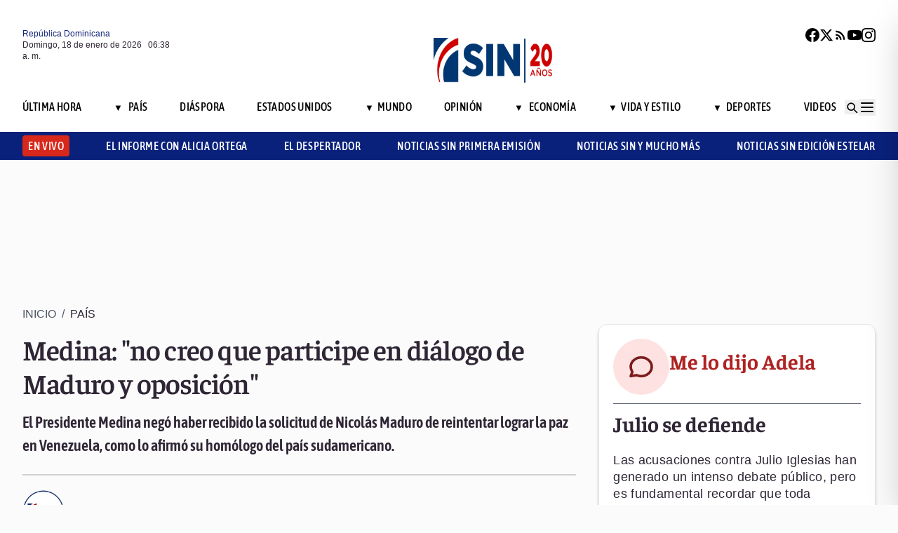

--- FILE ---
content_type: text/html; charset=utf-8
request_url: https://noticiassin.com/bloque-me-lo-dijo-adela?v=1768718286092
body_size: 526
content:
<!--blob 01/18/2026 02:38:06.678 a. m. --><!--publishThread: 07:11:00.918 AM  --><div class="bg-white rounded-xl shadow-[0_4px_4px_rgba(0,0,0,0.2)] border p-5 space-y-3 "><div class="flex items-center gap-3 mb-2"><div class="bg-red-100 rounded-full w-20 h-20 flex items-center justify-center"><svg xmlns="http://www.w3.org/2000/svg" class="w-10 h-10" viewBox="0 0 24 24"
                        fill="none" stroke="currentColor" stroke-width="2.2" stroke-linecap="round"
                        stroke-linejoin="round"><path
                            d="M21 12c0 4.418-4.03 8-9 8a9.77 9.77 0 01-4-.84L3 20l1.4-3.6A8.976 8.976 0 013 12c0-4.418 4.03-8 9-8s9 3.582 9 8z"
                            stroke="#7B1C1C" /></svg></div><a href="/julio-se-defiende-2027365" title="Julio se defiende"><h2 class="font-bold text-[30px] leading-[32px] tracking-[0%] text-[#AF2323] font-faustina pb-4">Me lo dijo Adela</h2></a></div><hr class="border-t border-gray-800 border-opacity-70"><div class="space-y-2"><h2 class="font-bold text-[30px] leading-[32px] tracking-[0%] text-[#2F2635] font-faustina pb-4">
                    Julio se defiende
                </h2><p class="font-normal text-[18px] leading-[24px] tracking-[0.02em] text-[#2F2635] font-source">
                    Las acusaciones contra Julio Iglesias han generado un intenso debate p&uacute;blico, pero es fundamental recordar que toda persona tiene derecho a defenderse y a que se respete su presunci&oacute;n de inocencia. 
En su declaraci&oacute;n, el artista niega haber abusado, coaccionado o faltado al respeto a ninguna mujer y asegura que est&aacute; preparado para presentar su defensa completa. 
Su mensaje, en el que afirma querer proteger su dignidad ante lo que considera un agravio grave, refleja la importancia de permitir que los hechos se esclarezcan con rigor y justicia.
                </p></div><a href="/noticias-listado/20260116" title="16 enero 2026"><p class="font-normal text-[12px] leading-[14px] tracking-[0%] text-[#2F2635] font-source" style="text-transform: capitalize">
                16 enero 2026
            </p></a></div>
    


--- FILE ---
content_type: text/html; charset=utf-8
request_url: https://noticiassin.com/bloque-auspiciado?v=1768718286092
body_size: 450
content:
<!--blob 01/18/2026 02:38:06.609 a. m. --><!--publishThread: 04:07:15.842 PM  --><div class="border-t border-t-4 border-gray-700 pt-4 space-y-4"><div class="overflow-hidden border border[#6F0023]  shadow-md"><a href="/dida-destaca-sentencia-que-condena-clinica-a-10-millones-2027390" title="DIDA destaca sentencia que condena cl&iacute;nica a 10 millones por no atender en emergencia"><img src="https://noticiassin.blob.core.windows.net/images/2026/01/16/dida-destaca-sentencia-que-condena-clinica-a-10-millones-cefe04a0-focus-0-0-589-331.webp" alt="DIDA destaca sentencia que condena cl&iacute;nica a 10 millones por no atender en emergencia" class="w-full h-auto" width="392" height="220"></a><div class="p-4 space-y-2"><h2 class="font-semibold text-[20px] leading-[24px] tracking-[0%] text-[#2F2635] font-asap"><a href="/dida-destaca-sentencia-que-condena-clinica-a-10-millones-2027390" title="DIDA destaca sentencia que condena cl&iacute;nica a 10 millones por no atender en emergencia">DIDA destaca sentencia que condena cl&iacute;nica a 10 millones por no atender en emergencia</a></h2><a href="/dida-destaca-sentencia-que-condena-clinica-a-10-millones-2027390" title="DIDA destaca sentencia que condena cl&iacute;nica a 10 millones por no atender en emergencia"><p class="font-normal text-[18px] leading-[24px] tracking-[0.02em] text-[#2F2635] font-source">
                                La DIDA implementa servicio 24 horas para garantizar denuncias inmediatas y evitar negativas de atenci&oacute;n en em...
                                </p
                            </a></div></div><div class="overflow-hidden border border[#6F0023]  shadow-md"><a href="/pn-logra-detencion-por-estafa-en-rd-mediante-orden-judicial-2027350" title="Detienen joven buscado desde noviembre de 2025 por estafa de RD$56,000 mediante falsa venta de muebles"><img src="https://noticiassin.blob.core.windows.net/images/2026/01/16/policia-logra-detencion-por-estafa-en-rd-mediante-orden-judicial-a8f9c255-focus-0-0-589-331.webp" alt="Detienen joven buscado desde noviembre de 2025 por estafa de RD$56,000 mediante falsa venta de muebles" class="w-full h-auto" width="392" height="220"></a><div class="p-4 space-y-2"><h2 class="font-semibold text-[20px] leading-[24px] tracking-[0%] text-[#2F2635] font-asap"><a href="/pn-logra-detencion-por-estafa-en-rd-mediante-orden-judicial-2027350" title="Detienen joven buscado desde noviembre de 2025 por estafa de RD$56,000 mediante falsa venta de muebles">Detienen joven buscado desde noviembre de 2025 por estafa de RD$56,000 mediante falsa venta de muebles</a></h2><a href="/pn-logra-detencion-por-estafa-en-rd-mediante-orden-judicial-2027350" title="Detienen joven buscado desde noviembre de 2025 por estafa de RD$56,000 mediante falsa venta de muebles"><p class="font-normal text-[18px] leading-[24px] tracking-[0.02em] text-[#2F2635] font-source">
                                El detenido fue puesto a disposici&oacute;n del Ministerio P&uacute;blico para continuar con el proceso legal correspondient...
                                </p
                            </a></div></div><div class="overflow-hidden border border[#6F0023]  shadow-md"><a href="/velocidad-maxima-dinosaurios-sauropodos-y-mamuts-2027395" title="Los grandes dinosaurios y los mamuts eran m&aacute;s lentos de lo que se cre&iacute;a, seg&uacute;n un estudio"><img src="https://noticiassin.blob.core.windows.net/images/2026/01/16/velocidad-maxima-dinosaurios-sauropodos-y-mamuts-5a83d64c-focus-0-0-589-331.webp" alt="Los grandes dinosaurios y los mamuts eran m&aacute;s lentos de lo que se cre&iacute;a, seg&uacute;n un estudio" class="w-full h-auto" width="392" height="220"></a><div class="p-4 space-y-2"><h2 class="font-semibold text-[20px] leading-[24px] tracking-[0%] text-[#2F2635] font-asap"><a href="/velocidad-maxima-dinosaurios-sauropodos-y-mamuts-2027395" title="Los grandes dinosaurios y los mamuts eran m&aacute;s lentos de lo que se cre&iacute;a, seg&uacute;n un estudio">Los grandes dinosaurios y los mamuts eran m&aacute;s lentos de lo que se cre&iacute;a, seg&uacute;n un estudio</a></h2><a href="/velocidad-maxima-dinosaurios-sauropodos-y-mamuts-2027395" title="Los grandes dinosaurios y los mamuts eran m&aacute;s lentos de lo que se cre&iacute;a, seg&uacute;n un estudio"><p class="font-normal text-[18px] leading-[24px] tracking-[0.02em] text-[#2F2635] font-source">
                                La velocidad de marcha de los animales depende de m&uacute;ltiples factores, entre ellos su tipo de locomoci&oacute;n y su m...
                                </p
                            </a></div></div></div>
    


--- FILE ---
content_type: text/html; charset=utf-8
request_url: https://noticiassin.com/bloque-home-interiores?v=1768718286092
body_size: 1563
content:
<!--blob 01/18/2026 02:38:06.609 a. m. --><!--publishThread: 04:07:16.951 PM  --><div class="border-t border-t-4 border-gray-700 pt-4"><h2 class="font-bold text-[30px] leading-[32px] tracking-[0%] text-[#2F2635] font-faustina">En Portada</h2><a href="/seccion/pais" title="Imprudencias de motoristas agravan el caos del tr&aacute;nsito en el Gran Santo Domingo"><a href="/seccion/pais" title="Imprudencias de motoristas agravan el caos del tr&aacute;nsito en el Gran Santo Domingo"><h3 class="paddingtb-6 font-asap font-medium text-[16px] leading-[20px] tracking-[0.04em] uppercase text-[#AF2323] mb-[8px] mt-5">
                Pa&iacute;s
                </h3></a></a><a href="/imprudencias-motoristas-agravan-caos-vial-y-riesgos-2027528" title="Imprudencias de motoristas agravan el caos del tr&aacute;nsito en el Gran Santo Domingo"><h2 class="font-bold text-[30px] leading-[32px] tracking-[0%] text-[#2F2635] font-faustina pb-4">
                    Imprudencias de motoristas agravan el caos del tr&aacute;nsito en el Gran Santo Domingo
                </h2></a><p class="paddingtb-6 font-normal text-[12px] leading-[14px] tracking-[0%] text-[#2F2635] font-source mb-1"><a href="/noticias-listado/20260117" title="S&aacute;bado 17 de enero de 2026">S&aacute;bado 17 de enero de 2026</a></p><div class="relative"><a href="/imprudencias-motoristas-agravan-caos-vial-y-riesgos-2027528" title="Imprudencias de motoristas agravan el caos del tr&aacute;nsito en el Gran Santo Domingo"><img src="https://noticiassin.blob.core.windows.net/images/2025/12/30/motoristas-lideran-accidentes-en-crisis-vial-durante-fin-de-ano-19e273bd-focus-0-0-800-400.webp" alt="Imprudencias de motoristas agravan el caos del tr&aacute;nsito en el Gran Santo Domingo" class="w-full h-auto" width="394" height="197"></a></div></div><div class="border-t border-[#D1CFD3] pt-6 space-y-4"><div class="flex gap-4 items-start border-b border-[#D1CFD3] pb-3"><div class="flex-shrink-0 relative w-[50%]"><a href="/entrega-titulos-propiedad-neiba-beneficia-a-mas-de-2600-personas-2027526" title="Abinader entrega 517 t&iacute;tulos de propiedad en Neiba para familias beneficiadas"><img src="https://noticiassin.blob.core.windows.net/images/2026/01/17/entrega-titulos-propiedad-neiba-beneficia-a-mas-de-2600-personas-167785a8-focus-0-0-800-400.webp" alt="Abinader entrega 517 t&iacute;tulos de propiedad en Neiba para familias beneficiadas" class="w-full h-auto" width="197" height="99"></a></div><div class="flex-1 space-y-1"><a href="/seccion/pais" title="Abinader entrega 517 t&iacute;tulos de propiedad en Neiba para familias beneficiadas"> <p class="paddingtb-6 font-asap font-medium text-[16px] leading-[20px] tracking-[0.04em] uppercase text-[#9A3737]">Pa&iacute;s</p> </a><a href="/entrega-titulos-propiedad-neiba-beneficia-a-mas-de-2600-personas-2027526" title="Abinader entrega 517 t&iacute;tulos de propiedad en Neiba para familias beneficiadas"><h3 class="font-semibold text-[16px] leading-[20px] tracking-[0%] text-[#2F2635] font-source">
                            Abinader entrega 517 t&iacute;tulos de propiedad en Neiba para familias beneficiadas
                        </h3></a><p class="paddingtb-6 font-normal text-[12px] leading-[14px] tracking-[0%] text-[#2F2635] font-source"><a href="/noticias-listado/20260117" title="S&aacute;bado 17 de enero de 2026">S&aacute;bado 17 de enero de 2026</a></p></div></div><div class="flex gap-4 items-start border-b border-[#D1CFD3] pb-3"><div class="flex-shrink-0 relative w-[50%]"><a href="/la-inestabilidad-del-dolar-mantiene-en-alerta-a-comerciantes-2027527" title="La inestabilidad del d&oacute;lar mantiene en alerta a comerciantes y consumidores"><img src="https://noticiassin.blob.core.windows.net/images/2025/12/22/proyeccion-de-65-pesos-por-1-dolar-puede-impactar-tasas-en-ahorros-013d90c7-focus-0-0-800-400.webp" alt="La inestabilidad del d&oacute;lar mantiene en alerta a comerciantes y consumidores" class="w-full h-auto" width="197" height="99"></a></div><div class="flex-1 space-y-1"><a href="/seccion/pais" title="La inestabilidad del d&oacute;lar mantiene en alerta a comerciantes y consumidores"> <p class="paddingtb-6 font-asap font-medium text-[16px] leading-[20px] tracking-[0.04em] uppercase text-[#9A3737]">Pa&iacute;s</p> </a><a href="/la-inestabilidad-del-dolar-mantiene-en-alerta-a-comerciantes-2027527" title="La inestabilidad del d&oacute;lar mantiene en alerta a comerciantes y consumidores"><h3 class="font-semibold text-[16px] leading-[20px] tracking-[0%] text-[#2F2635] font-source">
                            La inestabilidad del d&oacute;lar mantiene en alerta a comerciantes y consumidores
                        </h3></a><p class="paddingtb-6 font-normal text-[12px] leading-[14px] tracking-[0%] text-[#2F2635] font-source"><a href="/noticias-listado/20260117" title="S&aacute;bado 17 de enero de 2026">S&aacute;bado 17 de enero de 2026</a></p></div></div><div class="flex gap-4 items-start border-b border-[#D1CFD3] pb-3"><div class="flex-shrink-0 relative w-[50%]"><a href="/amenazas-arancelarias-macron-2027520" title="Macron advierte a Trump de que las amenazas arancelarias son inaceptables"><img src="https://noticiassin.blob.core.windows.net/images/2026/01/17/amenazas-arancelarias-macron-580bb2ca-focus-0-0-800-400.webp" alt="Macron advierte a Trump de que las amenazas arancelarias son inaceptables" class="w-full h-auto" width="197" height="99"></a></div><div class="flex-1 space-y-1"><a href="/seccion/mundo" title="Macron advierte a Trump de que las amenazas arancelarias son inaceptables"> <p class="paddingtb-6 font-asap font-medium text-[16px] leading-[20px] tracking-[0.04em] uppercase text-[#9A3737]">Mundo</p> </a><a href="/amenazas-arancelarias-macron-2027520" title="Macron advierte a Trump de que las amenazas arancelarias son inaceptables"><h3 class="font-semibold text-[16px] leading-[20px] tracking-[0%] text-[#2F2635] font-source">
                            Macron advierte a Trump de que "las amenazas arancelarias son inaceptables"
                        </h3></a><p class="paddingtb-6 font-normal text-[12px] leading-[14px] tracking-[0%] text-[#2F2635] font-source"><a href="/noticias-listado/20260117" title="S&aacute;bado 17 de enero de 2026">S&aacute;bado 17 de enero de 2026</a></p></div></div></div><div class="grid grid-cols-2 gap-4  border-[#D1CFD3] pt-4"><div class="space-y-2"><div class="relative"><a href="/jornada-de-cartas-para-la-liberacion-de-nicolas-maduro-en-venezuela-2027519" title="Chavistas re&uacute;nen cartas para pedir la liberaci&oacute;n de Nicol&aacute;s Maduro y Cilia Flores"><img src="https://noticiassin.blob.core.windows.net/images/2026/01/17/jornada-de-cartas-para-la-liberacion-de-nicolas-maduro-en-venezuela-402604a7-focus-0-0-800-400.webp" alt="Chavistas re&uacute;nen cartas para pedir la liberaci&oacute;n de Nicol&aacute;s Maduro y Cilia Flores" class="w-full h-auto" width="189" height="95"></a></div><a href="/seccion/mundo" title="Chavistas re&uacute;nen cartas para pedir la liberaci&oacute;n de Nicol&aacute;s Maduro y Cilia Flores"> <p class="paddingtb-6 font-asap font-medium text-[16px] leading-[20px] tracking-[0.04em] uppercase text-[#9A3737]">Mundo</p></a><a href="/jornada-de-cartas-para-la-liberacion-de-nicolas-maduro-en-venezuela-2027519" title="Chavistas re&uacute;nen cartas para pedir la liberaci&oacute;n de Nicol&aacute;s Maduro y Cilia Flores"><h3 class="font-semibold text-[16px] leading-[20px] tracking-[0%] text-[#2F2635] font-source">
                        Chavistas re&uacute;nen cartas para pedir la liberaci&oacute;n de Nicol&aacute;s Maduro y Cilia Flores
                    </h3></a><p class="paddingtb-6 font-normal text-[12px] leading-[14px] tracking-[0%] text-[#2F2635] font-source"><a href="/noticias-listado/20260117" title="S&aacute;bado 17 de enero de 2026">S&aacute;bado 17 de enero de 2026</a></p></div><div class="space-y-2"><div class="relative"><a href="/cobertura-fitur-2026-noticias-sin-en-vivo-desde-madrid-2027447" title="Noticias SIN llevar&aacute; cobertura continua de Fitur 2026 desde Madrid"><img src="https://noticiassin.blob.core.windows.net/images/2026/01/16/cobertura-fitur-2026-noticias-sin-en-vivo-desde-madrid-82c3c7f2-focus-0-0-800-400.webp" alt="Noticias SIN llevar&aacute; cobertura continua de Fitur 2026 desde Madrid" class="w-full h-auto" width="189" height="95"></a></div><a href="/seccion/pais" title="Noticias SIN llevar&aacute; cobertura continua de Fitur 2026 desde Madrid"> <p class="paddingtb-6 font-asap font-medium text-[16px] leading-[20px] tracking-[0.04em] uppercase text-[#9A3737]">Pa&iacute;s</p></a><a href="/cobertura-fitur-2026-noticias-sin-en-vivo-desde-madrid-2027447" title="Noticias SIN llevar&aacute; cobertura continua de Fitur 2026 desde Madrid"><h3 class="font-semibold text-[16px] leading-[20px] tracking-[0%] text-[#2F2635] font-source">
                        Noticias SIN llevar&aacute; cobertura continua de Fitur 2026 desde Madrid
                    </h3></a><p class="paddingtb-6 font-normal text-[12px] leading-[14px] tracking-[0%] text-[#2F2635] font-source"><a href="/noticias-listado/20260116" title="Viernes 16 de enero de 2026">Viernes 16 de enero de 2026</a></p></div><div class="space-y-2"><div class="relative"><a href="/junta-ejecutiva-para-gaza-sin-coordinacion-con-israel-segun-netanyahu-2027514" title="Netanyahu dice que EEUU no coordin&oacute; con Israel el anuncio de la Junta Ejecutiva para Gaza"><img src="https://noticiassin.blob.core.windows.net/images/2026/01/17/junta-ejecutiva-para-gaza-sin-coordinacion-con-israel-segun-netanyahu-e2e1c5b2-focus-0-0-800-400.webp" alt="Netanyahu dice que EEUU no coordin&oacute; con Israel el anuncio de la Junta Ejecutiva para Gaza" class="w-full h-auto" width="189" height="95"></a></div><a href="/seccion/mundo" title="Netanyahu dice que EEUU no coordin&oacute; con Israel el anuncio de la Junta Ejecutiva para Gaza"> <p class="paddingtb-6 font-asap font-medium text-[16px] leading-[20px] tracking-[0.04em] uppercase text-[#9A3737]">Mundo</p></a><a href="/junta-ejecutiva-para-gaza-sin-coordinacion-con-israel-segun-netanyahu-2027514" title="Netanyahu dice que EEUU no coordin&oacute; con Israel el anuncio de la Junta Ejecutiva para Gaza"><h3 class="font-semibold text-[16px] leading-[20px] tracking-[0%] text-[#2F2635] font-source">
                        Netanyahu dice que EEUU no coordin&oacute; con Israel el anuncio de la Junta Ejecutiva para Gaza
                    </h3></a><p class="paddingtb-6 font-normal text-[12px] leading-[14px] tracking-[0%] text-[#2F2635] font-source"><a href="/noticias-listado/20260117" title="S&aacute;bado 17 de enero de 2026">S&aacute;bado 17 de enero de 2026</a></p></div><div class="space-y-2"><div class="relative"><a href="/trump-amenaza-con-aranceles-a-los-paises-europeos-2027506" title="Trump amenaza con aranceles a los pa&iacute;ses europeos que han enviado apoyo militar a Groenlandia"><img src="https://noticiassin.blob.core.windows.net/images/2026/01/15/uso-de-la-ley-de-insurreccion-en-minnesota-para-controlar-protestas-y-disturbios-598f5229-focus-0-0-800-400.webp" alt="Trump amenaza con aranceles a los pa&iacute;ses europeos que han enviado apoyo militar a Groenlandia" class="w-full h-auto" width="189" height="95"></a></div><a href="/seccion/mundo" title="Trump amenaza con aranceles a los pa&iacute;ses europeos que han enviado apoyo militar a Groenlandia"> <p class="paddingtb-6 font-asap font-medium text-[16px] leading-[20px] tracking-[0.04em] uppercase text-[#9A3737]">Mundo</p></a><a href="/trump-amenaza-con-aranceles-a-los-paises-europeos-2027506" title="Trump amenaza con aranceles a los pa&iacute;ses europeos que han enviado apoyo militar a Groenlandia"><h3 class="font-semibold text-[16px] leading-[20px] tracking-[0%] text-[#2F2635] font-source">
                        Trump amenaza con aranceles a los pa&iacute;ses europeos que han enviado apoyo militar a Groenlandia
                    </h3></a><p class="paddingtb-6 font-normal text-[12px] leading-[14px] tracking-[0%] text-[#2F2635] font-source"><a href="/noticias-listado/20260117" title="S&aacute;bado 17 de enero de 2026">S&aacute;bado 17 de enero de 2026</a></p></div><div class="space-y-2"><div class="relative"><a href="/manifestacion-con-tractores-berlin-contra-acuerdo-mercosur-2027495" title="Cerca de 2,500 personas protestan en Berl&iacute;n con tractores contra acuerdo Mercosur"><img src="https://noticiassin.blob.core.windows.net/images/2026/01/17/manifestacion-tractores-berlin-reune-a-2500-personas-contra-acuerdo-mercosur-83c724d8-focus-0-0-800-400.webp" alt="Cerca de 2,500 personas protestan en Berl&iacute;n con tractores contra acuerdo Mercosur" class="w-full h-auto" width="189" height="95"></a></div><a href="/seccion/mundo" title="Cerca de 2,500 personas protestan en Berl&iacute;n con tractores contra acuerdo Mercosur"> <p class="paddingtb-6 font-asap font-medium text-[16px] leading-[20px] tracking-[0.04em] uppercase text-[#9A3737]">Mundo</p></a><a href="/manifestacion-con-tractores-berlin-contra-acuerdo-mercosur-2027495" title="Cerca de 2,500 personas protestan en Berl&iacute;n con tractores contra acuerdo Mercosur"><h3 class="font-semibold text-[16px] leading-[20px] tracking-[0%] text-[#2F2635] font-source">
                        Cerca de 2,500 personas protestan en Berl&iacute;n con tractores contra acuerdo Mercosur
                    </h3></a><p class="paddingtb-6 font-normal text-[12px] leading-[14px] tracking-[0%] text-[#2F2635] font-source"><a href="/noticias-listado/20260117" title="S&aacute;bado 17 de enero de 2026">S&aacute;bado 17 de enero de 2026</a></p></div><div class="space-y-2"><div class="relative"><a href="/mensaje-groenlandes-a-trump-sobre-la-compra-de-la-isla-2027486" title="El mensaje de un groenland&eacute;s a Trump: que se deje de las tonter&iacute;as de comprar la isla"><img src="https://noticiassin.blob.core.windows.net/images/2026/01/17/mensaje-groenlandes-a-trump-sobre-la-compra-de-la-isla-6da1b141-focus-0.32-0.11-800-400.webp" alt="El mensaje de un groenland&eacute;s a Trump: que se deje de las tonter&iacute;as de comprar la isla" class="w-full h-auto" width="189" height="95"></a></div><a href="/seccion/mundo" title="El mensaje de un groenland&eacute;s a Trump: que se deje de las tonter&iacute;as de comprar la isla"> <p class="paddingtb-6 font-asap font-medium text-[16px] leading-[20px] tracking-[0.04em] uppercase text-[#9A3737]">Mundo</p></a><a href="/mensaje-groenlandes-a-trump-sobre-la-compra-de-la-isla-2027486" title="El mensaje de un groenland&eacute;s a Trump: que se deje de las tonter&iacute;as de comprar la isla"><h3 class="font-semibold text-[16px] leading-[20px] tracking-[0%] text-[#2F2635] font-source">
                        El mensaje de un groenland&eacute;s a Trump: que se deje de las "tonter&iacute;as" de comprar la isla
                    </h3></a><p class="paddingtb-6 font-normal text-[12px] leading-[14px] tracking-[0%] text-[#2F2635] font-source"><a href="/noticias-listado/20260117" title="S&aacute;bado 17 de enero de 2026">S&aacute;bado 17 de enero de 2026</a></p></div></div>


--- FILE ---
content_type: text/html; charset=utf-8
request_url: https://noticiassin.com/bloque-seccion-pais?v=1768718286092
body_size: 1071
content:
<!--blob 01/18/2026 02:38:06.609 a. m. --><!--publishThread: 05:51:04.064 PM  --><div class="border-t border-t-4 border-gray-700 pt-[8px] space-y-4"><span class="font-asap font-semibold text-[18px] leading-[22px] tracking-[0.02em] uppercase text-[#2F2635] mb-2">Porque le&iacute;ste este art&iacute;culo</span><div class="flex gap-4 items-start border-b border-[#D1CFD3] pb-3"><div class="flex-shrink-0 relative w-[50%]"><a href="/landron-supervisa-hospital-angel-maria-gaton-2027533" title="Landr&oacute;n supervisa Hospital &Aacute;ngel Mar&iacute;a Gat&oacute;n y anuncia apertura de segunda fase"><img src="https://noticiassin.blob.core.windows.net/images/2026/01/18/landron-supervisa-hospital-angel-maria-gaton-0699121d-focus-0-0-800-450.webp" alt="Landr&oacute;n supervisa Hospital &Aacute;ngel Mar&iacute;a Gat&oacute;n y anuncia apertura de segunda fase" class="w-full h-auto" width="197" height="111"></a></div><div class="flex-1 space-y-1"><a href="/seccion/pais" title="Landr&oacute;n supervisa Hospital &Aacute;ngel Mar&iacute;a Gat&oacute;n y anuncia apertura de segunda fase"> <p class="paddingb-6 font-asap font-medium text-[16px] leading-[20px] tracking-[0.04em] uppercase text-[#9A3737]">
                        Pa&iacute;s
                    </p></a><a href="/landron-supervisa-hospital-angel-maria-gaton-2027533" title="Landr&oacute;n supervisa Hospital &Aacute;ngel Mar&iacute;a Gat&oacute;n y anuncia apertura de segunda fase"><h3 class="font-semibold text-[16px] leading-[20px] tracking-[0%] text-[#2F2635] font-source">
                            Landr&oacute;n supervisa Hospital &Aacute;ngel Mar&iacute;a Gat&oacute;n y anuncia apertura de segunda fase
                        </h3></a><p class="paddingtb-6 font-normal text-[12px] leading-[14px] tracking-[0%] text-[#2F2635] font-source"><a href="/noticias-listado/20260117" title="S&aacute;bado 17 de enero de 2026">S&aacute;bado 17 de enero de 2026</a></p></div></div><div class="flex gap-4 items-start border-b border-[#D1CFD3] pb-3"><div class="flex-shrink-0 relative w-[50%]"><a href="/imprudencias-motoristas-agravan-caos-vial-y-riesgos-2027528" title="Imprudencias de motoristas agravan el caos del tr&aacute;nsito en el Gran Santo Domingo"><img src="https://noticiassin.blob.core.windows.net/images/2025/12/30/motoristas-lideran-accidentes-en-crisis-vial-durante-fin-de-ano-19e273bd-focus-0-0-800-450.webp" alt="Imprudencias de motoristas agravan el caos del tr&aacute;nsito en el Gran Santo Domingo" class="w-full h-auto" width="197" height="111"></a></div><div class="flex-1 space-y-1"><a href="/seccion/pais" title="Imprudencias de motoristas agravan el caos del tr&aacute;nsito en el Gran Santo Domingo"> <p class="paddingb-6 font-asap font-medium text-[16px] leading-[20px] tracking-[0.04em] uppercase text-[#9A3737]">
                        Pa&iacute;s
                    </p></a><a href="/imprudencias-motoristas-agravan-caos-vial-y-riesgos-2027528" title="Imprudencias de motoristas agravan el caos del tr&aacute;nsito en el Gran Santo Domingo"><h3 class="font-semibold text-[16px] leading-[20px] tracking-[0%] text-[#2F2635] font-source">
                            Imprudencias de motoristas agravan el caos del tr&aacute;nsito en el Gran Santo Domingo
                        </h3></a><p class="paddingtb-6 font-normal text-[12px] leading-[14px] tracking-[0%] text-[#2F2635] font-source"><a href="/noticias-listado/20260117" title="S&aacute;bado 17 de enero de 2026">S&aacute;bado 17 de enero de 2026</a></p></div></div><div class="flex gap-4 items-start border-b border-[#D1CFD3] pb-3"><div class="flex-shrink-0 relative w-[50%]"><a href="/la-inestabilidad-del-dolar-mantiene-en-alerta-a-comerciantes-2027527" title="La inestabilidad del d&oacute;lar mantiene en alerta a comerciantes y consumidores"><img src="https://noticiassin.blob.core.windows.net/images/2025/12/22/proyeccion-de-65-pesos-por-1-dolar-puede-impactar-tasas-en-ahorros-013d90c7-focus-0-0-800-450.webp" alt="La inestabilidad del d&oacute;lar mantiene en alerta a comerciantes y consumidores" class="w-full h-auto" width="197" height="111"></a></div><div class="flex-1 space-y-1"><a href="/seccion/pais" title="La inestabilidad del d&oacute;lar mantiene en alerta a comerciantes y consumidores"> <p class="paddingb-6 font-asap font-medium text-[16px] leading-[20px] tracking-[0.04em] uppercase text-[#9A3737]">
                        Pa&iacute;s
                    </p></a><a href="/la-inestabilidad-del-dolar-mantiene-en-alerta-a-comerciantes-2027527" title="La inestabilidad del d&oacute;lar mantiene en alerta a comerciantes y consumidores"><h3 class="font-semibold text-[16px] leading-[20px] tracking-[0%] text-[#2F2635] font-source">
                            La inestabilidad del d&oacute;lar mantiene en alerta a comerciantes y consumidores
                        </h3></a><p class="paddingtb-6 font-normal text-[12px] leading-[14px] tracking-[0%] text-[#2F2635] font-source"><a href="/noticias-listado/20260117" title="S&aacute;bado 17 de enero de 2026">S&aacute;bado 17 de enero de 2026</a></p></div></div><div class="flex gap-4 items-start border-b border-[#D1CFD3] pb-3"><div class="flex-shrink-0 relative w-[50%]"><a href="/entrega-titulos-propiedad-neiba-beneficia-a-mas-de-2600-personas-2027526" title="Abinader entrega 517 t&iacute;tulos de propiedad en Neiba para familias beneficiadas"><img src="https://noticiassin.blob.core.windows.net/images/2026/01/17/entrega-titulos-propiedad-neiba-beneficia-a-mas-de-2600-personas-167785a8-focus-0-0-800-450.webp" alt="Abinader entrega 517 t&iacute;tulos de propiedad en Neiba para familias beneficiadas" class="w-full h-auto" width="197" height="111"></a></div><div class="flex-1 space-y-1"><a href="/seccion/pais" title="Abinader entrega 517 t&iacute;tulos de propiedad en Neiba para familias beneficiadas"> <p class="paddingb-6 font-asap font-medium text-[16px] leading-[20px] tracking-[0.04em] uppercase text-[#9A3737]">
                        Pa&iacute;s
                    </p></a><a href="/entrega-titulos-propiedad-neiba-beneficia-a-mas-de-2600-personas-2027526" title="Abinader entrega 517 t&iacute;tulos de propiedad en Neiba para familias beneficiadas"><h3 class="font-semibold text-[16px] leading-[20px] tracking-[0%] text-[#2F2635] font-source">
                            Abinader entrega 517 t&iacute;tulos de propiedad en Neiba para familias beneficiadas
                        </h3></a><p class="paddingtb-6 font-normal text-[12px] leading-[14px] tracking-[0%] text-[#2F2635] font-source"><a href="/noticias-listado/20260117" title="S&aacute;bado 17 de enero de 2026">S&aacute;bado 17 de enero de 2026</a></p></div></div><div class="flex gap-4 items-start border-b border-[#D1CFD3] pb-3"><div class="flex-shrink-0 relative w-[50%]"><a href="/pn-localiza-sana-y-salva-a-menor-reportada-desaparecida-en-spm-2027513" title="PN localiza sana y salva a menor reportada desaparecida en SPM"><img src="https://noticiassin.blob.core.windows.net/images/2026/01/17/pn-localiza-sana-y-salva-a-menor-reportada-desaparecida-en-spm-e3bf8961-focus-0-0.26-800-450.webp" alt="PN localiza sana y salva a menor reportada desaparecida en SPM" class="w-full h-auto" width="197" height="111"></a></div><div class="flex-1 space-y-1"><a href="/seccion/pais" title="PN localiza sana y salva a menor reportada desaparecida en SPM"> <p class="paddingb-6 font-asap font-medium text-[16px] leading-[20px] tracking-[0.04em] uppercase text-[#9A3737]">
                        Pa&iacute;s
                    </p></a><a href="/pn-localiza-sana-y-salva-a-menor-reportada-desaparecida-en-spm-2027513" title="PN localiza sana y salva a menor reportada desaparecida en SPM"><h3 class="font-semibold text-[16px] leading-[20px] tracking-[0%] text-[#2F2635] font-source">
                            PN localiza sana y salva a menor reportada desaparecida en SPM
                        </h3></a><p class="paddingtb-6 font-normal text-[12px] leading-[14px] tracking-[0%] text-[#2F2635] font-source"><a href="/noticias-listado/20260117" title="S&aacute;bado 17 de enero de 2026">S&aacute;bado 17 de enero de 2026</a></p></div></div><div class="flex gap-4 items-start border-b border-[#D1CFD3] pb-3"><div class="flex-shrink-0 relative w-[50%]"><a href="/camion-perforador-provoca-averia-y-afecta-suministro-de-agua-en-dn-2027511" title="Cami&oacute;n perforador provoca aver&iacute;a; m&aacute;s de 10 sectores del DN sin agua"><img src="https://noticiassin.blob.core.windows.net/images/2026/01/17/camion-perforador-provoca-averia-y-afecta-suministro-de-agua-en-dn-a681a06f-focus-0.43-min0.14-800-450.webp" alt="Cami&oacute;n perforador provoca aver&iacute;a; m&aacute;s de 10 sectores del DN sin agua" class="w-full h-auto" width="197" height="111"></a></div><div class="flex-1 space-y-1"><a href="/seccion/pais" title="Cami&oacute;n perforador provoca aver&iacute;a; m&aacute;s de 10 sectores del DN sin agua"> <p class="paddingb-6 font-asap font-medium text-[16px] leading-[20px] tracking-[0.04em] uppercase text-[#9A3737]">
                        Pa&iacute;s
                    </p></a><a href="/camion-perforador-provoca-averia-y-afecta-suministro-de-agua-en-dn-2027511" title="Cami&oacute;n perforador provoca aver&iacute;a; m&aacute;s de 10 sectores del DN sin agua"><h3 class="font-semibold text-[16px] leading-[20px] tracking-[0%] text-[#2F2635] font-source">
                            Cami&oacute;n perforador provoca aver&iacute;a; m&aacute;s de 10 sectores del DN sin agua
                        </h3></a><p class="paddingtb-6 font-normal text-[12px] leading-[14px] tracking-[0%] text-[#2F2635] font-source"><a href="/noticias-listado/20260117" title="S&aacute;bado 17 de enero de 2026">S&aacute;bado 17 de enero de 2026</a></p></div></div></div>


--- FILE ---
content_type: text/html; charset=utf-8
request_url: https://www.google.com/recaptcha/api2/aframe
body_size: 268
content:
<!DOCTYPE HTML><html><head><meta http-equiv="content-type" content="text/html; charset=UTF-8"></head><body><script nonce="O8Y9c7-YMBi2kimL8BxkZQ">/** Anti-fraud and anti-abuse applications only. See google.com/recaptcha */ try{var clients={'sodar':'https://pagead2.googlesyndication.com/pagead/sodar?'};window.addEventListener("message",function(a){try{if(a.source===window.parent){var b=JSON.parse(a.data);var c=clients[b['id']];if(c){var d=document.createElement('img');d.src=c+b['params']+'&rc='+(localStorage.getItem("rc::a")?sessionStorage.getItem("rc::b"):"");window.document.body.appendChild(d);sessionStorage.setItem("rc::e",parseInt(sessionStorage.getItem("rc::e")||0)+1);localStorage.setItem("rc::h",'1768718290372');}}}catch(b){}});window.parent.postMessage("_grecaptcha_ready", "*");}catch(b){}</script></body></html>

--- FILE ---
content_type: application/javascript; charset=utf-8
request_url: https://fundingchoicesmessages.google.com/f/AGSKWxVJ2ZLxebQkAJzx6V0j0fKV0-jPY0DiVDjuV-cd1vi23UU1Sv5NE7J_vstHSIxH0JcjUwMoGWkveicQFksBB8Zn4N1oGEkphx0WTnrRRXuaH3kVw0Kj8BExNIRrouumAQ9QfjfPxSv0kMiGjgj7XZxsISgSNvWvAQLQsU5-8CQASK6JwD9ej-wBDW4X/__banner_ad//jivoxadplayer./ads/160./adv_teasers./xadvertisement.
body_size: -1288
content:
window['9e316d80-4857-4515-9aa0-7530fb0f9ee0'] = true;